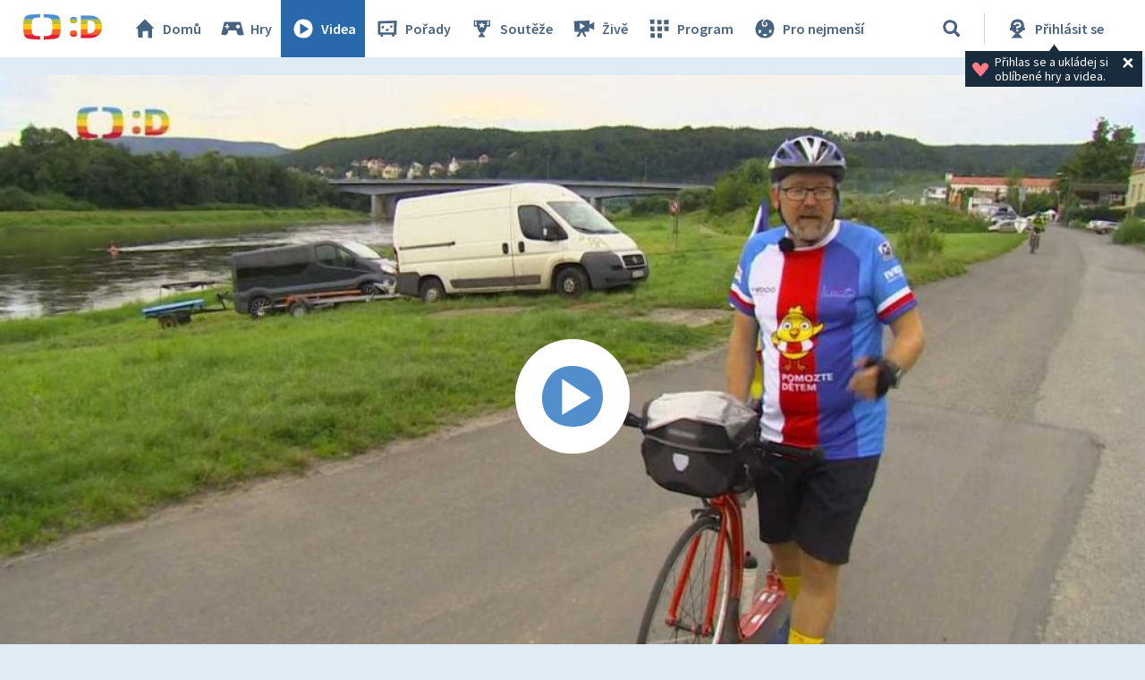

--- FILE ---
content_type: text/plain; charset=utf-8
request_url: https://events.getsitectrl.com/api/v1/events
body_size: 556
content:
{"id":"66f620ca07d00e57","user_id":"66f620ca07e5c602","time":1768864032799,"token":"1768864032.7dfdbce06a42692d9c881d1164d24fe8.713c3f63edff626d421a197db310d67c","geo":{"ip":"3.145.2.255","geopath":"147015:147763:220321:","geoname_id":4509177,"longitude":-83.0061,"latitude":39.9625,"postal_code":"43215","city":"Columbus","region":"Ohio","state_code":"OH","country":"United States","country_code":"US","timezone":"America/New_York"},"ua":{"platform":"Desktop","os":"Mac OS","os_family":"Mac OS X","os_version":"10.15.7","browser":"Other","browser_family":"ClaudeBot","browser_version":"1.0","device":"Spider","device_brand":"Spider","device_model":"Desktop"},"utm":{}}